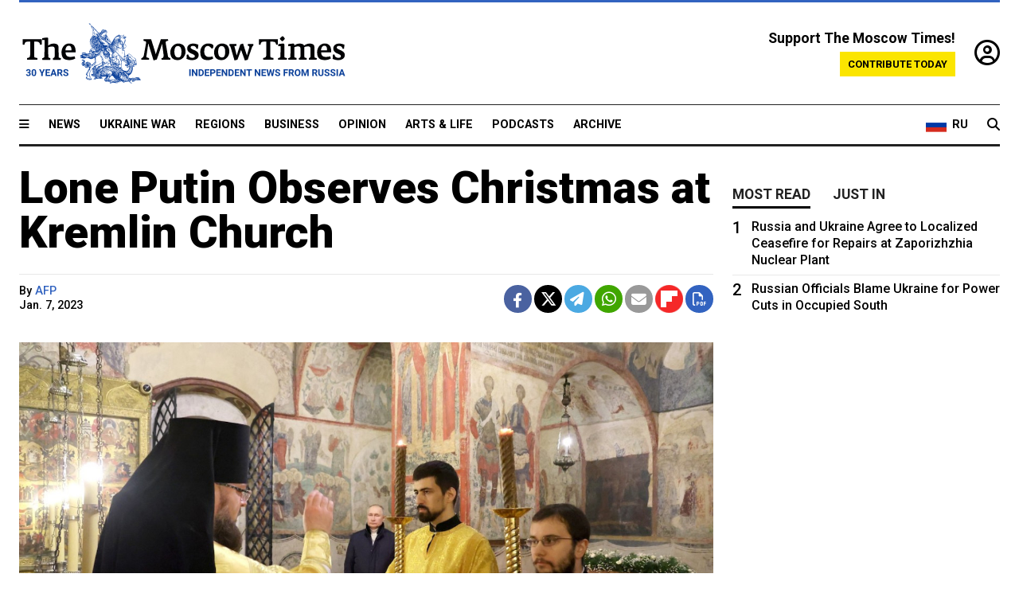

--- FILE ---
content_type: text/html; charset=UTF-8
request_url: https://www.themoscowtimes.com/2023/01/07/lone-putin-observes-christmas-at-kremlin-church-a79881
body_size: 11328
content:
<!DOCTYPE html>
<html lang="en">

<head>
  <meta name="googlebot" content="noarchive">

  <base href="https://www.themoscowtimes.com/" />
  <meta charset="utf-8">
  <meta http-equiv="X-UA-Compatible" content="IE=edge,chrome=1">
  <meta name="viewport" content="width=device-width, initial-scale=1" />
  <meta name="theme-color" content="#5882b5">
  <link rel="shortcut icon" href="https://static.themoscowtimes.com/img/icons/favicon.ico">

  <link rel="publisher" href="https://plus.google.com/114467228383524488842" />

  <link rel="apple-touch-icon-precomposed" sizes="152x152"
    href="https://static.themoscowtimes.com/img/icons/apple-touch-icon-152x152.png">
  <link rel="apple-touch-icon-precomposed" sizes="144x144"
    href="https://static.themoscowtimes.com/img/icons/apple-touch-icon-144x144.png">
  <link rel="apple-touch-icon-precomposed" sizes="120x120"
    href="https://static.themoscowtimes.com/img/icons/apple-touch-icon-120x120.png">
  <link rel="apple-touch-icon-precomposed" sizes="114x114"
    href="https://static.themoscowtimes.com/img/icons/apple-touch-icon-114x114.png">
  <link rel="apple-touch-icon-precomposed" sizes="76x76"
    href="https://static.themoscowtimes.com/img/icons/apple-touch-icon-76x76.png">
  <link rel="apple-touch-icon-precomposed" sizes="72x72"
    href="https://static.themoscowtimes.com/img/icons/apple-touch-icon-72x72.png">
  <link rel="apple-touch-icon-precomposed" href="https://static.themoscowtimes.com/img/icons/apple-touch-icon-57x57.png">

  <meta property="og:site_name" content="The Moscow Times" />

  <meta property="fb:admins" content="1190953093,691361317" />
  <meta property="fb:app_id" content="1446863628952411" />

  <meta name="twitter:site" content="@MoscowTimes">
  <meta name="twitter:creator" content="@MoscowTimes">
  <meta property="twitter:account_id" content="19527964">
  <meta name="twitter:card" content="summary_large_image"> <!-- or summary -->

  
<title>Lone Putin Observes Christmas at Kremlin Church - The Moscow Times</title>

	<link rel="canonical" href="https://www.themoscowtimes.com/2023/01/07/lone-putin-observes-christmas-at-kremlin-church-a79881">

	<meta name="keywords" content="Church">
	<meta name="news_keywords" content="Church">
	<meta name="description" content="Russian President Vladimir Putin stood alone at a midnight service at a Kremlin church as he marked Orthodox Christmas darkened by Moscow&#039;s assault on Ukraine.">
	<meta name="thumbnail" content="https://static.themoscowtimes.com/image/320/68/gAWAGIm1Jkk18AmoXbp64EGEvWVkqbUy.jpeg">
	<meta name="author" content="AFP">

	<meta property="og:url" content="https://www.themoscowtimes.com/2023/01/07/lone-putin-observes-christmas-at-kremlin-church-a79881">
	<meta property="og:title" content="Lone Putin Observes Christmas at Kremlin Church - The Moscow Times">
	<meta property="og:description" content="Russian President Vladimir Putin stood alone at a midnight service at a Kremlin church as he marked Orthodox Christmas darkened by Moscow&#039;s assault on Ukraine.">
	<meta property="og:image" content="https://static.themoscowtimes.com/image/og/6b/79881__6b8d6c52faa3d1b0ea0016541839a3e8.jpg">
	<meta property="og:image:width" content="1200">
	<meta property="og:image:height" content="630">
	<meta property="article:author" content="AFP">
	<meta property="article:content_tier" content="free">
	<meta property="article:modified_time" content="2026-01-18T15:39:29+03:00">
	<meta property="article:published_time" content="2023-01-07T13:31:00+03:00">
	<meta property="article:publisher" content="https://www.facebook.com/MoscowTimes">
	<meta property="article:section" content="news">
	<meta property="article:tag" content="Church">
	<meta property="twitter:title" content="Lone Putin Observes Christmas at Kremlin Church">
	<meta property="twitter:description" content="Russian President Vladimir Putin stood alone at a midnight service at a Kremlin church as he marked Orthodox Christmas darkened by Moscow&#039;s assault on Ukraine.">
	<meta property="twitter:image:src" content="https://static.themoscowtimes.com/image/og/6b/79881__6b8d6c52faa3d1b0ea0016541839a3e8.jpg">



<script type="application/ld+json" data-json-ld-for-pagemetadata>
	{"@context":"http:\/\/schema.org\/","@type":"NewsArticle","dateCreated":"2023-01-07T13:20:44+03:00","datePublished":"2023-01-07T13:31:00+03:00","dateModified":"2026-01-18T15:39:29+03:00","name":"Lone Putin Observes Christmas at Kremlin Church","headline":"Lone Putin Observes Christmas at Kremlin Church","description":"Russian President Vladimir Putin stood alone at a midnight service at a Kremlin church as he marked Orthodox Christmas darkened by Moscow's assault on Ukraine.","keywords":"Church","articleSection":"news","isAccessibleForFree":true,"mainEntityOfPage":"https:\/\/www.themoscowtimes.com\/2023\/01\/07\/lone-putin-observes-christmas-at-kremlin-church-a79881","url":"https:\/\/www.themoscowtimes.com\/2023\/01\/07\/lone-putin-observes-christmas-at-kremlin-church-a79881","thumbnailUrl":"https:\/\/static.themoscowtimes.com\/image\/320\/68\/gAWAGIm1Jkk18AmoXbp64EGEvWVkqbUy.jpeg","image":{"@type":"ImageObject","url":"https:\/\/static.themoscowtimes.com\/image\/og\/6b\/79881__6b8d6c52faa3d1b0ea0016541839a3e8.jpg","width":1200,"height":630},"publisher":{"@type":"Organization","name":"The Moscow Times","logo":{"@type":"ImageObject","url":"https:\/\/static.themoscowtimes.com\/img\/logo.png","width":50,"height":50}},"inLanguage":{"@type":"Language","name":"English","alternateName":"English"},"creator":"AFP","author":{"@type":"Person","name":"AFP","description":null,"image":"https:\/\/static.themoscowtimes.com\/avatar_default.jpg","url":"https:\/\/www.themoscowtimes.com\/author\/afp-6"}}</script> <script type="application/ld+json" data-json-ld-for-pagemetadata>
	{"@context":"http:\/\/schema.org\/","@type":"BreadcrumbList","itemListElement":[{"@type":"ListItem","position":1,"name":"The Moscow Times","item":"https:\/\/www.themoscowtimes.com\/"},{"@type":"ListItem","position":2,"name":"News","item":"https:\/\/www.themoscowtimes.com\/news"},{"@type":"ListItem","position":3,"name":"Lone Putin Observes Christmas at Kremlin Church","item":"https:\/\/www.themoscowtimes.com\/2023\/01\/07\/lone-putin-observes-christmas-at-kremlin-church-a79881"}]}</script> 
  <!-- load stylesheets -->
  <link type="text/css" href="https://static.themoscowtimes.com/css/main.css?v=88" rel="stylesheet" media="screen" />
  <!-- Other CSS assets -->
  
  <link rel="dns-prefetch" href="//www.google-analytics.com" />

  <script type="application/ld+json">
  {
    "@context": "http://schema.org",
    "@type": "NewsMediaOrganization",
    "address": {
      "@type": "PostalAddress",
      "addressCountry": "RU",
      "addressLocality": "Moscow",
      "postalCode": "",
      "streetAddress": ""
    },
    "name": "The Moscow Times",
    "email": "general@themoscowtimes.com",
    "telephone": "",
    "url": "https://themoscowtimes.com",
    "logo": "https://static.themoscowtimes.com/img/logo_1280.png"
  }
  </script>

  <script type="application/ld+json">
  {
    "@context": "https://schema.org",
    "@type": "WebSite",
    "url": "https://www.themoscowtimes.com/",
    }
  </script>
  
<!-- Google Tag Manager -->
<script>
	(function (w, d, s, l, i) {
		w[l] = w[l] || [];
		w[l].push({
			"gtm.start": new Date().getTime(),
			event: "gtm.js",
		});
		var f = d.getElementsByTagName(s)[0],
			j = d.createElement(s),
			dl = l != "dataLayer" ? "&l=" + l : "";
		j.async = true;
		j.src = "https://www.googletagmanager.com/gtm.js?id=" + i + dl;
		f.parentNode.insertBefore(j, f);
	})(window, document, "script", "dataLayer", "GTM-TR8JKK");
</script>
<!-- End Google Tag Manager -->

<!-- Global site tag (gtag.js) - GA4 -->
<script
	async
	src="https://www.googletagmanager.com/gtag/js?id=G-7PDWRZPVQJ"
></script>
<script>
	window.dataLayer = window.dataLayer || [];
	function gtag() {
		dataLayer.push(arguments);
	}
	gtag("js", new Date());
	gtag("config", "G-7PDWRZPVQJ", {
		send_page_view: false,
	});
</script>

<!-- Yandex Zen -->
<meta name="yandex-verification" content="45c6975db53b11d6" /></head>


<body class="article-item" y-use="Main">
  <!-- Google Tag Manager (noscript) -->
<noscript><iframe
		src="https://www.googletagmanager.com/ns.html?id=GTM-TR8JKK"
		height="0"
		width="0"
		style="display: none; visibility: hidden"></iframe>
</noscript>
<!-- End Google Tag Manager (noscript) -->




  
<div y-use="ProgressBar" class="progress-bar"></div>


   
<div class="container">
  <div class="site-header py-3 hidden-xs">
	<a href="https://www.themoscowtimes.com/" class="site-header__logo" title="The Moscow Times - Independent News from Russia" >
		<img src="https://static.themoscowtimes.com/img/logo_tmt_30_yo.svg" alt="The Moscow Times"  />
	</a>

		<div class="site-header__contribute contribute-teaser hidden-xs">
		<div class="contribute-teaser__cta mb-1">Support The Moscow Times!</div>
		<a class="contribute-teaser__button"
		   href="https://www.themoscowtimes.com/contribute?utm_source=contribute&utm_medium=internal-header"
		   class="contribute-teaser__cta">Contribute today</a>
	</div>


	<div class="site-header__account">
		<div class="identity" aria-label="[[account]]">
	<a y-name="signin" href="https://www.themoscowtimes.com/account" class="identity__signin">
		<i class="fa fa-user-circle-o"></i>
	</a>


	<div y-name="account" class="identity__account" style="display:none">
		<div class="identity__letter" href="https://www.themoscowtimes.com/account" y-name="letter"></div>
		<div y-name="menu" class="identity__menu" style="display:none">
			<a class="identity__menu__item identity__dashboard" href="https://www.themoscowtimes.com/account">My account</a>
			<a class="identity__menu__item identity__signout" href="https://www.themoscowtimes.com/account/signout">Signout</a>
		</div>
	</div>
</div>	</div>


</div></div>

<div class="container">
	<div class="navigation" y-use="Navigation">

	
<div class="nav-expanded" style="display: none;" y-name="expanded">
	<div class="nav-overlay"></div>
	<div class="nav-container" y-name="container">
		<div class="container">
			<div class="nav-container__inner">
				<div class="nav-expanded__header">
					<div class="nav-expanded__close" y-name="close">&times;</div>
				</div>
				<nav class="">
					<ul class="depth-0" >

<li class="has-child" >
<a href="#" >Sections</a>
<ul class="depth-1" >

<li class="" >
<a href="/" >Home</a>
</li>

<li class="" >
<a href="https://www.themoscowtimes.com/ukraine-war" >Ukraine War</a>
</li>

<li class="" >
<a href="/news" >News</a>
</li>

<li class="" >

</li>

<li class="" >
<a href="/opinion" >Opinion</a>
</li>

<li class="" >
<a href="/business" >Business</a>
</li>

<li class="" >
<a href="/arts-and-life" >Arts and Life</a>
</li>

</ul>

</li>

<li class="has-child" >
<a href="#" ></a>
<ul class="depth-1" >

<li class="" >
<a href="/tag/Regions" >Regions</a>
</li>

<li class="" >
<a href="/podcasts" >Podcasts</a>
</li>

<li class="" >
<a href="/galleries" >Galleries</a>
</li>

<li class="" >
<a href="/newsletters" >Newsletters</a>
</li>

<li class="" >
<a href="/lectures" >TMT Lecture Series</a>
</li>

<li class="" >
<a href="/search" >Archive</a>
</li>

</ul>

</li>

<li class="has-child" >
<a href="#" >Multimedia projects</a>
<ul class="depth-1" >

<li class="" >
<a href="https://mothersanddaughters.themoscowtimes.com/" >Mothers &amp; Daughters</a>
</li>

<li class="" >
<a href="https://generationp.themoscowtimes.com/" >Generation P</a>
</li>

</ul>

</li>

</ul>
				</nav>
			</div>
		</div>
	</div>
</div>


	<nav class="nav-top">
		<div class="menu-trigger" y-name="open"><i class="fa fa-reorder"></i></div>
		<div class="nav-top__logo--xs hidden-sm-up">
			<a href="https://www.themoscowtimes.com/" class="site-header__logo " title="The Moscow Times - Independent News from Russia">
				<img src="https://static.themoscowtimes.com/img/logo_tmt_30_yo.svg" alt="The Moscow Times" />
			</a>
		</div>
		<ul class="nav-top__list" >

<li class="" >
<a href="/news" >News</a>
</li>

<li class="" >
<a href="https://www.themoscowtimes.com/ukraine-war" >Ukraine War</a>
</li>

<li class="" >
<a href="/tag/Regions" >Regions</a>
</li>

<li class="" >
<a href="/business" >Business</a>
</li>

<li class="" >
<a href="/opinion" >Opinion</a>
</li>

<li class="" >
<a href="https://www.themoscowtimes.com/arts-and-life" >Arts &amp; Life</a>
</li>

<li class="" >
<a href="/podcasts" >Podcasts</a>
</li>

<li class="" >
<a href="/search" >Archive</a>
</li>

</ul>

		<div class="nav-top__wrapper">
			<div class="nav-top__extra">
				<a href="https://ru.themoscowtimes.com" class="nav-top__lang-toggle">
					<svg xmlns="http://www.w3.org/2000/svg" viewBox="0 0 9 6" width="26" height="18">
						<rect fill="#fff" width="9" height="3" />
						<rect fill="#d52b1e" y="3" width="9" height="3" />
						<rect fill="#0039a6" y="2" width="9" height="2" />
					</svg>
					<span>RU</span>
				</a>
			</div>
			<a href="https://www.themoscowtimes.com/search" title="Search" class="nav-top__search">
				<i class="fa fa-search"></i>
			</a>
			<div class="nav-top__account hidden-sm-up">
				 <div class="identity" aria-label="[[account]]">
	<a y-name="signin" href="https://www.themoscowtimes.com/account" class="identity__signin">
		<i class="fa fa-user-circle-o"></i>
	</a>


	<div y-name="account" class="identity__account" style="display:none">
		<div class="identity__letter" href="https://www.themoscowtimes.com/account" y-name="letter"></div>
		<div y-name="menu" class="identity__menu" style="display:none">
			<a class="identity__menu__item identity__dashboard" href="https://www.themoscowtimes.com/account">My account</a>
			<a class="identity__menu__item identity__signout" href="https://www.themoscowtimes.com/account/signout">Signout</a>
		</div>
	</div>
</div> 			</div>
		</div>
	</nav>
</div></div>

<div class="container">
	 	<div class="contribute-teaser-mobile hidden-sm-up">
		<div class="contribute-teaser-mobile__cta">
			<span>Support The Moscow Times!</span>
		</div>
		<div class="contribute-teaser-mobile__container">
			<a class="contribute-teaser-mobile__container__button"
			   href="https://www.themoscowtimes.com/contribute?utm_source=contribute&utm_medium=internal-header-mobile"
			   class="contribute-teaser__cta">Contribute today</a>
		</div>

	</div>
 </div>



<article y-use="article.IsIntersecting">

	<!--[[[article:79881]]]-->
	<div class="gtm-section gtm-type" data-section="news"
		data-type="default">
		<!-- Google Tag Manager places Streamads based on these classes -->
	</div>

		<div class="container article-container" id="article-id-79881"
		data-page-id="79881" data-next-id="79880"
		data-article-url="https://www.themoscowtimes.com/2023/01/07/lone-putin-observes-christmas-at-kremlin-church-a79881"
		data-article-title="Lone Putin Observes Christmas at Kremlin Church">
		

		<div class="row-flex gutter-2">
			<div class="col">
								<article class="article article--news">
					<header class="article__header ">
																		<h1><a href="https://www.themoscowtimes.com/2023/01/07/lone-putin-observes-christmas-at-kremlin-church-a79881">Lone Putin Observes Christmas at Kremlin Church</a>
						</h1>
						<h2></h2>
					</header>

					<div class="article__byline byline  ">
						<div class="row-flex">
							<div class="col">
								<div class="byline__details">

																																													
									<div class="byline__details__column">
										<div class="byline__author">
											By <a href="https://www.themoscowtimes.com/author/afp-6" class="byline__author__name" title="AFP">AFP</a>										</div>


																					<time class="byline__datetime timeago"
												datetime="2023-01-07T13:31:00+03:00" y-use="Timeago">
												Jan. 7, 2023											</time>
																			</div>
								</div>
							</div>

							<div class="col-auto">
								<div class="byline__social">
									<div class="social">
	<a href="https://www.facebook.com/sharer/sharer.php?u=https://www.themoscowtimes.com/2023/01/07/lone-putin-observes-christmas-at-kremlin-church-a79881" class="social__icon social__icon--facebook" target="_blank" title="Share on Facebook"><i class="fa fa-brands fa-facebook"></i></a>
	<a href="https://twitter.com/intent/tweet/?url=https://www.themoscowtimes.com/2023/01/07/lone-putin-observes-christmas-at-kremlin-church-a79881&text=Lone Putin Observes Christmas at Kremlin Church" class="social__icon social__icon--x-twitter" target="_blank" title="Share on Twitter"><i class="fa fa-brands fa-x-twitter"></i></a>
	<a href="https://telegram.me/share/url?url=https://www.themoscowtimes.com/2023/01/07/lone-putin-observes-christmas-at-kremlin-church-a79881" class="social__icon social__icon--telegram" target="_blank" title="Share on Telegram"><i class="fa fa-paper-plane"></i></a>
	<a href="https://wa.me/?text=https://www.themoscowtimes.com/2023/01/07/lone-putin-observes-christmas-at-kremlin-church-a79881" class="social__icon social__icon--whatsapp"><i class="fa fa-whatsapp" target="_blank" title="Share on WhatsApp"></i></a>
	<a href="/cdn-cgi/l/email-protection#[base64]" class="social__icon social__icon--email"><i class="fa fa-envelope" target="_blank" title="Share with email"></i></a>
	<a href="https://flipboard.com" data-flip-widget="shareflip" class="social__icon social__icon--flipboard" title="Share on Flipboard"><img src="https://static.themoscowtimes.com/img/flipboard_mrrw.png" /></a>
	<a href="https://www.themoscowtimes.com/2023/01/07/lone-putin-observes-christmas-at-kremlin-church-a79881/pdf" class="social__icon social__icon--pdf"><i class="fa fa-file-pdf-o" target="_blank" title="Download as PDF"></i></a>
</div>
								</div>
							</div>
						</div>
					</div>

					
										<figure class="article__featured-image featured-image">
						<img src="https://static.themoscowtimes.com/image/article_1360/68/gAWAGIm1Jkk18AmoXbp64EGEvWVkqbUy.jpeg" />
												<figcaption class="">
							<span class="article__featured-image__caption featured-image__caption">
								Vladimir Putin at the Cathedral of the Annunciation in Moscow							</span>
							<span class="article__featured-image__credits featured-image__credits">
								kremlin.ru							</span>
						</figcaption>
											</figure>
					

					<div class="article__content-container">
						<div class="article__content" y-name="article-content">
															
																	<div data-id="article-block-type"
										class="article__block article__block--html article__block--column ">
										<p>Russian President Vladimir Putin stood alone at a midnight service at a Kremlin church as he marked Orthodox Christmas darkened by Moscow's assault on Ukraine.</p>
<p>Putin attended the service at the Cathedral of the Annunciation, originally designed as a church for the Russian tsars.</p>
<p>He stood alone as Orthodox priests in golden robes conducted a ceremony holding long candles, pictures released by the Kremlin showed.</p>
<p>In previous years Putin usually attended Orthodox Christmas services in Russian provinces or just outside Moscow.</p>
<p>The Russian Orthodox Church observes Christmas on January 7.</p>
<p>In a message released by the Kremlin on Saturday, Putin congratulated Orthodox Christians, saying the holiday inspired "good deeds and aspirations."</p>
<p>He also praised the Orthodox Church, whose influential head Patriarch Kirill has fully backed Putin's offensive in Ukraine.</p>
<p>Church organisations are "supporting our soldiers taking part in a special military operation," Putin said, using the official Kremlin term for the offensive in Ukraine.</p>
<p>"Such great, multifaceted, truly ascetic work deserves the most sincere respect," he added.</p>
<p>Patriarch Kirill has called on believers to support pro-Russian "brothers" during Moscow's offensive in eastern Ukraine.</p>
<p>In a sermon last year, he said that dying in Ukraine "washes away all sins."</p>
<p>On February 24 last year, Putin sent troops to Ukraine, saying the fellow Orthodox Christian country needed to be "demilitarized."&nbsp;</p>
<p>In recent months, his army has suffered a series of military setbacks on the ground in the Western-backed country.</p>
<p>Putin has unilaterally ordered his forces to pause attacks for 36 hours for the Orthodox Christmas.</p>
<p>But AFP journalists heard both outgoing and incoming shelling in the frontline city of Bakhmut in eastern Ukraine after the time when the Russian ceasefire was supposed to have begun.</p>																				
									</div>
																					</div>

						
						
						<div class="article__bottom">

						</div>

						
												<div class="article__tags">
							Read more about:
																					<a
	href="https://www.themoscowtimes.com/tag/church"
	class="tag article__tags__tag"
	title="Church"
>
	Church</a>
													</div>
						
						<div class="hidden-md-up">
													</div>
						
						<div class="">
							
<div
	class="newsletterbanner newsletterbanner--article mb-3"
	y-use="newsletter.Banner"
	data-newsletter="newsletter"
	data-url="https://www.themoscowtimes.com/newsletter"
>
	<h4 class="newsletterbanner__title">Sign up for our free weekly newsletter</h4>
	<div class="newsletterbanner__teaser">
		Our weekly newsletter contains a hand-picked selection of news, features, analysis and more from The Moscow Times. You will receive it in your mailbox every Friday. Never miss the latest news from Russia.		<a href="https://www.themoscowtimes.com/newsletterpreview/article" target="_blank" class="newsletterbanner__teaser__link">Preview</a>
	</div>
	<div>
		<div class="newsletterbanner__inputs">
			<input class="newsletterbanner__email" type="email" placeholder="Your email" y-name="email" />
			<input class="newsletterbanner__name" type="text" placeholder="Your name" y-name="name" />
			<button class="newsletterbanner__button button button--color-3" y-name="submit">Subscribe</button>
		</div>
		<span class="newsletterbanner__disclaimer">
			<em>Subscribers agree to the <a href="https://www.themoscowtimes.com/page/privacy-policy">Privacy Policy</a> </em>
		</span>
		<div class="newsletterbanner__error" y-name="error" style="display:none"></div>
		<div class="newsletterbanner__message" y-name="done" style="display:none">We sent a confirmation to your email. Please confirm your subscription.</div>
	</div>
</div>						</div>

												<div 
	class="contribute-article p-3 mb-3" 
	y-use="contribute2.Article" 
	data-contribute="https://www.themoscowtimes.com/contribute"
	data-remind="https://www.themoscowtimes.com/contribute2/remind"
>
		<p><strong>A Message from The Moscow Times:</strong></p>
	<p>Dear readers,</p>
	<p>We are facing unprecedented challenges. Russia's Prosecutor General's Office has designated The Moscow Times as an "undesirable" organization, criminalizing our work and putting our staff at risk of prosecution. This follows our earlier unjust labeling as a "foreign agent."</p>
	<p>These actions are direct attempts to silence independent journalism in Russia. The authorities claim our work "discredits the decisions of the Russian leadership." We see things differently: we strive to provide accurate, unbiased reporting on Russia.</p>
	<p>We, the journalists of The Moscow Times, refuse to be silenced. But to continue our work, <a href="https://www.themoscowtimes.com/contribute?utm_source=contribute&utm_medium=article" title="we need your help">we need your help</a>.</p>
	<p><span class="contribute-article__strike">Your support, no matter how small, makes a world of difference. If you can, please support us monthly starting from just <span y-name="sign">$</span>2.</span> It's quick to set up, and every contribution makes a significant impact.</p>
	<p>By supporting The Moscow Times, you're defending open, independent journalism in the face of repression. Thank you for standing with us.</p>


	<div class="contribute-selection">
		<div class="contribute-selection__period">
			<div class="contribute-button" y-name="period period-once" data-period="once">
				Once
			</div>
			<div class="contribute-button"  y-name="period period-monthly" data-period="monthly">
				Monthly
			</div>
			<div class="contribute-button"  y-name="period period-annual" data-period="annual">
				Annual
			</div>
		</div>
		<div class="contribute-selection__amount" >
			<div class="contribute-button" y-name="amount amount-0"></div>
			<div class="contribute-button" y-name="amount amount-1"></div>
			<div class="contribute-button contribute-selection__amount__other" y-name="amount amount-2"></div>
		</div>
		<div class="contribute-selection__submit mb-3">
			<div class="contribute-button contribute-button--fit contribute-button--secondary" y-name="continue">
				Continue <i class="fa fa-arrow-right"></i>
			</div>
			<div class="contribute-selection__submit__methods">
				<img src="https://static.themoscowtimes.com/img/contribute/payment_icons.png" alt="paiment methods" width="160" />
			</div>
		</div>
		<div class="contribute-article__payoff">Not ready to support today? <br class="hidden-sm-up" /><span class="contribute-article__payoff__link clickable" y-name="later">Remind me later</span>.</div>
	</div>
	
	<div class="contribute-article__reminder" y-name="reminder" hidden>
		<div class="contribute-article__reminder__close clickable" y-name="close">&times;</div>
		<h4 class="mb-1"><strong>Remind me next month</strong></h4>
		<div class="contribute-article__reminder__grid mb-2" y-name="form">
			<div> 
				<div  class="contribute-article__reminder__error y-name="error" hidden></div>
				<input type="email" class="contribute-article__reminder__input" y-name="email" placeholder="Email">
			</div>
			<div class="contribute-button contribute-button--secondary" y-name="submit">
				Remind me <i class="fa fa-arrow-right"></i>
			</div>
		</div>
		<div y-name="done" hidden>
			<span class="contribute-article__strike mb-2">Thank you! Your reminder is set.</span>
		</div>
		<div class="contribute-article__reminder__info">
			We will send you one reminder email a month from now. For details on the personal data we collect and how it is used, please see our <a href="https://www.themoscowtimes.com/page/privacy-policy" target="_blank" title="privacy policy">Privacy Policy</a>.
		</div>
	</div>
	
</div>
						 <div class="social">
	<a href="https://www.facebook.com/sharer/sharer.php?u=https://www.themoscowtimes.com/2023/01/07/lone-putin-observes-christmas-at-kremlin-church-a79881" class="social__icon social__icon--facebook" target="_blank" title="Share on Facebook"><i class="fa fa-brands fa-facebook"></i></a>
	<a href="https://twitter.com/intent/tweet/?url=https://www.themoscowtimes.com/2023/01/07/lone-putin-observes-christmas-at-kremlin-church-a79881&text=Lone Putin Observes Christmas at Kremlin Church" class="social__icon social__icon--x-twitter" target="_blank" title="Share on Twitter"><i class="fa fa-brands fa-x-twitter"></i></a>
	<a href="https://telegram.me/share/url?url=https://www.themoscowtimes.com/2023/01/07/lone-putin-observes-christmas-at-kremlin-church-a79881" class="social__icon social__icon--telegram" target="_blank" title="Share on Telegram"><i class="fa fa-paper-plane"></i></a>
	<a href="https://wa.me/?text=https://www.themoscowtimes.com/2023/01/07/lone-putin-observes-christmas-at-kremlin-church-a79881" class="social__icon social__icon--whatsapp"><i class="fa fa-whatsapp" target="_blank" title="Share on WhatsApp"></i></a>
	<a href="/cdn-cgi/l/email-protection#[base64]" class="social__icon social__icon--email"><i class="fa fa-envelope" target="_blank" title="Share with email"></i></a>
	<a href="https://flipboard.com" data-flip-widget="shareflip" class="social__icon social__icon--flipboard" title="Share on Flipboard"><img src="https://static.themoscowtimes.com/img/flipboard_mrrw.png" /></a>
	<a href="https://www.themoscowtimes.com/2023/01/07/lone-putin-observes-christmas-at-kremlin-church-a79881/pdf" class="social__icon social__icon--pdf"><i class="fa fa-file-pdf-o" target="_blank" title="Download as PDF"></i></a>
</div>
 					</div>

				</article>
			</div>


			<div class="col-auto hidden-sm-down">
				<aside class="sidebar">

					
					<!-- Article sidebar -->
					   
					<div class="sidebar__sticky">
						<div class="tabs" y-use="Tabs" data-active="tabs__tab--active">
							<section class="sidebar__section">
								<div class="sidebar__section__header">
									<div class="tabs__tab" y-name="tab" data-content="mostread">
										<h3 class="tab__header header--style-3">Most read</h3>
									</div>

									<div class="tabs__tab" y-name="tab" data-content="justin">
										<h3 class="tab__header header--style-3">Just in</h3>
									</div>
								</div>

								<div class="tabs__content" y-name="content justin">
									<ul class="listed-articles">
			<li class="listed-articles__item">
			
<div class="article-excerpt-tiny">
	<a 
		href="https://www.themoscowtimes.com/2026/01/18/russian-officials-blame-ukraine-for-power-cuts-in-occupied-south-a91708"
		title="Russian Officials Blame Ukraine for Power Cuts in Occupied South"
		data-track="just-in-link Russian Officials Blame Ukraine for Power Cuts in Occupied South"
	>
				<time class="article-excerpt-tiny__time  "
			datetime="2026-01-18T12:55:03+03:00" y-use="Timeago">
			Jan. 18, 2026		</time>
				<h5 class="article-excerpt-tiny__headline ">
			Russian Officials Blame Ukraine for Power Cuts in Occupied South		</h5>
	</a>
</div>		</li>
			<li class="listed-articles__item">
			 
<div class="article-excerpt-tiny">
	<a 
		href="https://www.themoscowtimes.com/2026/01/17/russia-and-ukraine-agree-to-localized-ceasefire-for-repairs-at-zaporizhzhia-nuclear-plant-a91706"
		title="Russia and Ukraine Agree to Localized Ceasefire for Repairs at Zaporizhzhia Nuclear Plant
"
		data-track="just-in-link Russia and Ukraine Agree to Localized Ceasefire for Repairs at Zaporizhzhia Nuclear Plant
"
	>
				<time class="article-excerpt-tiny__time  "
			datetime="2026-01-17T13:29:49+03:00" y-use="Timeago">
			Jan. 17, 2026		</time>
				<h5 class="article-excerpt-tiny__headline ">
			Russia and Ukraine Agree to Localized Ceasefire for Repairs at Zaporizhzhia Nuclear Plant
		</h5>
	</a>
</div> 		</li>
			<li class="listed-articles__item">
			 
<div class="article-excerpt-tiny">
	<a 
		href="https://www.themoscowtimes.com/2026/01/16/why-wont-this-russian-opposition-politician-watch-his-language-a91705"
		title="Why Won't This Russian Opposition Politician Watch His Language?"
		data-track="just-in-link Why Won't This Russian Opposition Politician Watch His Language?"
	>
				<time class="article-excerpt-tiny__time  "
			datetime="2026-01-16T22:07:00+03:00" y-use="Timeago">
			Jan. 16, 2026		</time>
				<h5 class="article-excerpt-tiny__headline ">
			Why Won't This Russian Opposition Politician Watch His Language?		</h5>
	</a>
</div> 		</li>
			<li class="listed-articles__item">
			 
<div class="article-excerpt-tiny">
	<a 
		href="https://www.themoscowtimes.com/2026/01/16/russian-inflation-drops-sharply-in-2025-a91704"
		title="Russian Inflation Drops Sharply in 2025"
		data-track="just-in-link Russian Inflation Drops Sharply in 2025"
	>
				<time class="article-excerpt-tiny__time  "
			datetime="2026-01-16T21:41:00+03:00" y-use="Timeago">
			Jan. 16, 2026		</time>
				<h5 class="article-excerpt-tiny__headline ">
			Russian Inflation Drops Sharply in 2025		</h5>
	</a>
</div> 		</li>
			<li class="listed-articles__item">
			 
<div class="article-excerpt-tiny">
	<a 
		href="https://www.themoscowtimes.com/2026/01/16/russias-new-military-recruits-dipped-in-2025-figures-show-a91703"
		title="Russia's New Military Recruits Dipped in 2025, Figures Show"
		data-track="just-in-link Russia's New Military Recruits Dipped in 2025, Figures Show"
	>
				<time class="article-excerpt-tiny__time  "
			datetime="2026-01-16T20:00:58+03:00" y-use="Timeago">
			Jan. 16, 2026		</time>
				<h5 class="article-excerpt-tiny__headline ">
			Russia's New Military Recruits Dipped in 2025, Figures Show		</h5>
	</a>
</div> 		</li>
			<li class="listed-articles__item">
			 
<div class="article-excerpt-tiny">
	<a 
		href="https://www.themoscowtimes.com/2026/01/16/in-russias-coal-mining-heartland-healthcare-workers-struggle-as-regional-budget-shortfall-delays-salaries-a91701"
		title="In Russia's Coal-Mining Heartland, Healthcare Workers Struggle as Regional Budget Shortfall Delays Salaries"
		data-track="just-in-link In Russia's Coal-Mining Heartland, Healthcare Workers Struggle as Regional Budget Shortfall Delays Salaries"
	>
				<time class="article-excerpt-tiny__time  "
			datetime="2026-01-16T19:46:07+03:00" y-use="Timeago">
			Jan. 16, 2026		</time>
				<h5 class="article-excerpt-tiny__headline ">
			In Russia's Coal-Mining Heartland, Healthcare Workers Struggle as Regional Budget Shortfall Delays Salaries		</h5>
	</a>
</div> 		</li>
			<li class="listed-articles__item">
			 
<div class="article-excerpt-tiny">
	<a 
		href="https://www.themoscowtimes.com/2026/01/16/roskomnadzor-denies-reports-that-its-throttling-telegram-over-content-moderation-disputes-a91700"
		title="Roskomnadzor Denies Reports That It’s Throttling Telegram Over Content Moderation Disputes"
		data-track="just-in-link Roskomnadzor Denies Reports That It’s Throttling Telegram Over Content Moderation Disputes"
	>
				<time class="article-excerpt-tiny__time  "
			datetime="2026-01-16T19:24:00+03:00" y-use="Timeago">
			Jan. 16, 2026		</time>
				<h5 class="article-excerpt-tiny__headline ">
			Roskomnadzor Denies Reports That It’s Throttling Telegram Over Content Moderation Disputes		</h5>
	</a>
</div> 		</li>
	</ul>								</div>

								<div class="tabs__content" y-name="content mostread" style="display: none">
									<ul class="ranked-articles">
						<li class="ranked-articles__item">
			
<div class="article-excerpt-ranked ranked-articles__article-excerpt-ranked">
	<a href="https://www.themoscowtimes.com/2026/01/17/russia-and-ukraine-agree-to-localized-ceasefire-for-repairs-at-zaporizhzhia-nuclear-plant-a91706" title="Russia and Ukraine Agree to Localized Ceasefire for Repairs at Zaporizhzhia Nuclear Plant
">
		<div class="article-excerpt-ranked__rank">
			1		</div>
		<div class="article-excerpt-ranked__item">
							

									<h5 class="article-excerpt-ranked__headline">
				Russia and Ukraine Agree to Localized Ceasefire for Repairs at Zaporizhzhia Nuclear Plant
			</h5>
		</div>
	</a>
</div>		</li>
					<li class="ranked-articles__item">
			 
<div class="article-excerpt-ranked ranked-articles__article-excerpt-ranked">
	<a href="https://www.themoscowtimes.com/2026/01/18/russian-officials-blame-ukraine-for-power-cuts-in-occupied-south-a91708" title="Russian Officials Blame Ukraine for Power Cuts in Occupied South">
		<div class="article-excerpt-ranked__rank">
			2		</div>
		<div class="article-excerpt-ranked__item">
							 

 									<h5 class="article-excerpt-ranked__headline">
				Russian Officials Blame Ukraine for Power Cuts in Occupied South			</h5>
		</div>
	</a>
</div> 		</li>
	</ul>								</div>
							</section>
						</div>
					</div>
					<!-- Article sidebar bottom -->
					   
				</aside>
			</div>
		</div>
	</div>
	
	<!-- Article billboard bottom -->
	   	<!-- Article billboard bottom -->
	   

	<div class="container">
		<section class="cluster">

			<div class="cluster__header">
				<h2 class="cluster__label header--style-3">
										Read more									</h2>
			</div>

			<div class="row-flex">
								<div class="col-3 col-6-sm">
					

<div
	class="article-excerpt-default article-excerpt-default--news"
	data-url="https://www.themoscowtimes.com/2024/10/14/vatican-peace-envoy-meets-russian-foreign-minister-in-moscow-a86683"
	data-title="Vatican Peace Envoy Meets Russian Foreign Minister in Moscow"
>

	<a href="https://www.themoscowtimes.com/2024/10/14/vatican-peace-envoy-meets-russian-foreign-minister-in-moscow-a86683" class="article-excerpt-default__link" title="Vatican Peace Envoy Meets Russian Foreign Minister in Moscow">
					<div class=" article-excerpt-default__image-wrapper">
				<figure>
					

	<img src="https://static.themoscowtimes.com/image/article_640/af/6341534534ffdsds.jpg" />

																			</figure>
			</div>
		
		<div class="article-excerpt-default__content">
							

						
			<h3 class="article-excerpt-default__headline">
								Vatican Peace Envoy Meets Russian Foreign Minister in Moscow			</h3>

			
							<div class="article-excerpt-default__teaser">Cardinal Matteo Zuppi was expected to discuss efforts to bring home children forcibly taken to Russia and prisoner exchanges.</div>
										<div class="readtime">
					1&nbsp;Min read				</div>
					</div>
	</a>
</div>				</div>
								<div class="col-3 col-6-sm">
					 

<div
	class="article-excerpt-default article-excerpt-default--news"
	data-url="https://www.themoscowtimes.com/2024/02/02/a-new-church-for-war-veterans-has-muscovites-struggling-to-save-their-park-a83897"
	data-title="A New Church for War Veterans Has Muscovites Struggling to Save Their Park"
>

	<a href="https://www.themoscowtimes.com/2024/02/02/a-new-church-for-war-veterans-has-muscovites-struggling-to-save-their-park-a83897" class="article-excerpt-default__link" title="A New Church for War Veterans Has Muscovites Struggling to Save Their Park">
					<div class=" article-excerpt-default__image-wrapper">
				<figure>
					 

	<img src="https://static.themoscowtimes.com/image/article_640/ea/f4e08db308b69ba0b9e278ad0c9dc01a.jpg" />
 
																			</figure>
			</div>
		
		<div class="article-excerpt-default__content">
							 

	<span class="label article-excerpt-default__label label--indepth article-excerpt-default__label--indepth">
		Feature	</span>
 						
			<h3 class="article-excerpt-default__headline">
								A New Church for War Veterans Has Muscovites Struggling to Save Their Park			</h3>

			
							<div class="article-excerpt-default__teaser">The powerful Russian Orthodox Church's new memorial cathedral is part of an ambitious expansion plan. Despite the odds, locals are uniting against it.</div>
										<div class="readtime">
					6&nbsp;Min read				</div>
					</div>
	</a>
</div> 				</div>
								<div class="col-3 col-6-sm">
					 

<div
	class="article-excerpt-default article-excerpt-default--news"
	data-url="https://www.themoscowtimes.com/2023/10/18/russia-halts-issue-of-new-1000-ruble-bills-after-church-complaints-a82806"
	data-title="Russia Halts Issue of New 1,000-Ruble Bills After Church Complaints"
>

	<a href="https://www.themoscowtimes.com/2023/10/18/russia-halts-issue-of-new-1000-ruble-bills-after-church-complaints-a82806" class="article-excerpt-default__link" title="Russia Halts Issue of New 1,000-Ruble Bills After Church Complaints">
					<div class=" article-excerpt-default__image-wrapper">
				<figure>
					 

	<img src="https://static.themoscowtimes.com/image/article_640/67/812140.jpg" />
 
																			</figure>
			</div>
		
		<div class="article-excerpt-default__content">
							 

 						
			<h3 class="article-excerpt-default__headline">
								Russia Halts Issue of New 1,000-Ruble Bills After Church Complaints			</h3>

			
							<div class="article-excerpt-default__teaser">The 1,000 ruble bill featured Kazan’s Söyembikä Tower, which is topped with an Islamic crescent, and a museum in a former Orthodox cathedral that is...</div>
										<div class="readtime">
					2&nbsp;Min read				</div>
					</div>
	</a>
</div> 				</div>
								<div class="col-3 col-6-sm">
					 

<div
	class="article-excerpt-default article-excerpt-default--news"
	data-url="https://www.themoscowtimes.com/2021/04/13/patriarch-kirill-spotted-wearing-mask-at-church-synod-a73582"
	data-title="Patriarch Kirill Spotted Wearing Mask at Church Synod "
>

	<a href="https://www.themoscowtimes.com/2021/04/13/patriarch-kirill-spotted-wearing-mask-at-church-synod-a73582" class="article-excerpt-default__link" title="Patriarch Kirill Spotted Wearing Mask at Church Synod ">
					<div class=" article-excerpt-default__image-wrapper">
				<figure>
					 

	<img src="https://static.themoscowtimes.com/image/article_640/a3/8257_2021-04-13_15-30-00-1070x601.jpeg" />
 
																			</figure>
			</div>
		
		<div class="article-excerpt-default__content">
							 

 						
			<h3 class="article-excerpt-default__headline">
								Patriarch Kirill Spotted Wearing Mask at Church Synod 			</h3>

			
							<div class="article-excerpt-default__teaser">The Open Media news website reported that this is the first time the Russian Orthodox leader has been seen in a mask in public. </div>
								</div>
	</a>
</div> 				</div>
							</div>
		</section>
	</div>

		<!-- sticky_article_billboard_bottom -->
	   
</article>

<div class="container next-article-loader" id="load-next-article" y-use="article.InfiniteScroll"
	data-id="79880" data-url="https://www.themoscowtimes.com/all/{{id}}">
	<svg version="1.1" xmlns="http://www.w3.org/2000/svg" xmlns:xlink="http://www.w3.org/1999/xlink" x="0px" y="0px"
		width="40px" height="40px" viewBox="0 0 40 40" enable-background="new 0 0 40 40" xml:space="preserve">
		<path opacity="0.2" fill="#000"
			d="M20.201,5.169c-8.254,0-14.946,6.692-14.946,14.946c0,8.255,6.692,14.946,14.946,14.946
			  s14.946-6.691,14.946-14.946C35.146,11.861,28.455,5.169,20.201,5.169z M20.201,31.749c-6.425,0-11.634-5.208-11.634-11.634
			  c0-6.425,5.209-11.634,11.634-11.634c6.425,0,11.633,5.209,11.633,11.634C31.834,26.541,26.626,31.749,20.201,31.749z" />
		<path fill="#000" d="M26.013,10.047l1.654-2.866c-2.198-1.272-4.743-2.012-7.466-2.012h0v3.312h0
			  C22.32,8.481,24.301,9.057,26.013,10.047z">
			<animateTransform attributeType="xml" attributeName="transform" type="rotate" from="0 20 20" to="360 20 20"
				dur="0.5s" repeatCount="indefinite" />
		</path>
	</svg>
</div>

<script data-cfasync="false" src="/cdn-cgi/scripts/5c5dd728/cloudflare-static/email-decode.min.js"></script><script>
if (typeof window.freestar === 'object') {
	freestar.config.disabledProducts = {
		sideWall: true,
	};
}
</script>


<footer class="footer fancyfooter">

	<div class="container">
		<div class="footer__inner">
			<div class="footer__logo mb-3">
				<a href="https://www.themoscowtimes.com/" class="footer__logo__wrapper"
					title="The Moscow Times - Independent News from Russia">
											<img src="https://static.themoscowtimes.com/img/logo_tmt_30_yo.svg" alt="The Moscow Times">
									</a>
			</div>
			<div class="footer__main">
								<div class="footer__menu">
					<ul class="row-flex depth-0" >

<li class="col has-child" >
<a href="#" >The Moscow Times</a>
<ul class="depth-1" >

<li class="col" >
<a href="/page/moscow-times" >About us</a>
</li>

<li class="col" >
<a href="/page/privacy-policy" >Privacy Policy</a>
</li>

<li class="col" >
<style>
    #pmLink {
        visibility: hidden;
        text-decoration: none;
        cursor: pointer;
        background: transparent;
        border: none;
    }

    #pmLink:hover {
        visibility: visible;
        color: grey;
    }
</style>
<li class="col">
<a id="pmLink">Privacy Manager</a>
</li>
</li>

</ul>

</li>

<li class="col has-child" >
<a href="#" >  </a>
<ul class="depth-1" >

<li class="col" >
<a href="/podcasts" >Podcasts</a>
</li>

<li class="col" >
<a href="/videos" >Videos</a>
</li>

<li class="col" >
<a href="/galleries" >Galleries</a>
</li>

<li class="col" >
<a href="/newsletters" >Newsletters</a>
</li>

<li class="col" >
<a href="/search" >Archive</a>
</li>

</ul>

</li>

<li class="col has-child" >
<a href="#" >Follow us</a>
<ul class="depth-1" >

<li class="col" >
<a href="https://www.facebook.com/MoscowTimes/" target="_blank"><i class="fa fa-lg fa-facebook"></i></a>&nbsp;
<a href="https://twitter.com/moscowtimes" target="_blank"><i class="fa fa-lg fa-twitter"></i></a>&nbsp;
<a href="https://www.instagram.com/themoscowtimes/" target="_blank"><i class="fa fa-lg fa-instagram"></i></a>&nbsp;
<a href="https://t.me/+fmbCxJOTTPMyZjQy" target="_blank"><i class="fa fa-lg fa-telegram"></i></a>&nbsp;
<a href="/page/rss"><i class="fa fa-lg fa-rss"></i></a>&nbsp;
<a href="https://www.youtube.com/channel/UCRNPdAfK5Mp8ORtjUt3Q8UA" target="_blank"><i class="fa fa-lg fa-youtube"></i></a>
</li>

</ul>

</li>

<li class="col has-child" >
<a href="#" >Media Partners</a>
<ul class="depth-1" >

<li class="col" >
<style>
.media-partners a {
	display: block;
	position: relative;
	padding-left: 42px;	
	padding-top: 7px;
	clear: both;
	line-height: 1em;
}
.media-partners img {
	margin-left: -42px;
	margin-top: -7px;
	max-width: 30px;
	max-height: 30px;
	float: left;
	clear: both;
	margin-bottom: 8px;
}
</style>

<ul class="depth-1">

<li class="media-partners">
	<a href="https://www.themoscowtimes.com/partner/bne-intellinews" target="_blank" rel="noopener noreferrer">
<img src="https://static.themoscowtimes.com/image/320/b9/9XFcf7SE_400x400.jpg" alt="bne IntelliNews" loading="lazy">
		bne IntelliNews
	</a>
</li>
<li class="media-partners">
	<a href="https://investigatebel.org/en" target="_blank" rel="noopener noreferrer">
<img src="https://static.themoscowtimes.com/image/320/88/7pEyUoUB_400x400.png" alt="Belarusian Investigative Center" loading="lazy">
		Belarusian Investigative Center
	</a>
</li>
</ul>
</li>

</ul>

</li>

<li class="col has-child" >
<a href="#" ></a>
<ul class="depth-1" >

<li class="col" >
<style>
.media-partners a {
	display: block;
	position: relative;
	padding-left: 42px;	
	padding-top: 7px;
	clear: both;
	line-height: 1em;
}
.media-partners img {
	margin-left: -42px;
	margin-top: -7px;
	max-width: 30px;
	max-height: 30px;
	float: left;
	clear: both;
	margin-bottom: 8px;
}
.margin-top {
margin-top: 25px;
}
@media (max-width: 767px) {
.margin-top {
margin-top: 0;
}
}
</style>

<ul class="depth-1 margin-top">

<li class="media-partners">
	<a href="https://www.euractiv.com" target="_blank" rel="noopener noreferrer">
<img src="https://www.themoscowtimes.com/image/320/ed/euractiv.jpg" alt="Euractiv " loading="lazy"/>
		Euractiv 
	</a>

</li>
</ul>
</li>

</ul>

</li>

</ul>
								</div>
			</div>
			<div class="footer__bottom">
				&copy; The Moscow Times, all rights reserved.
			</div>

		</div>

	</div>
</footer>

  <!-- jQuery -->
  <script src="https://code.jquery.com/jquery-2.2.0.min.js"></script>
  <script src="https://static.themoscowtimes.com/vendor/jquery/Timeago.js"></script>
  <script src="https://static.themoscowtimes.com/vendor/jquery/Lightbox.js"></script>
  <script src="https://static.themoscowtimes.com/vendor/jquery/fitvids.js"></script>

  <!-- Other JS assets -->
    <script src="https://cdn.flipboard.com/web/buttons/js/flbuttons.min.js"></script>
  
  <div y-name="viewport" class="hidden-lg-down" data-viewport="xl"></div>
  <div y-name="viewport" class="hidden-md-down hidden-xl" data-viewport="lg"></div>
  <div y-name="viewport" class="hidden-lg-up hidden-sm-down" data-viewport="md"></div>
  <div y-name="viewport" class="hidden-md-up hidden-xs" data-viewport="sm"></div>
  <div y-name="viewport" class="hidden-sm-up" data-viewport="xs"></div>

  <script type="text/javascript" src="https://static.themoscowtimes.com/vendor/yellow/Yellow.js"
        data-main="https://static.themoscowtimes.com/js/main.js?v=88"
    data-src="https://static.themoscowtimes.com/js/"     data-console="0"></script>

  </body>

</html>
